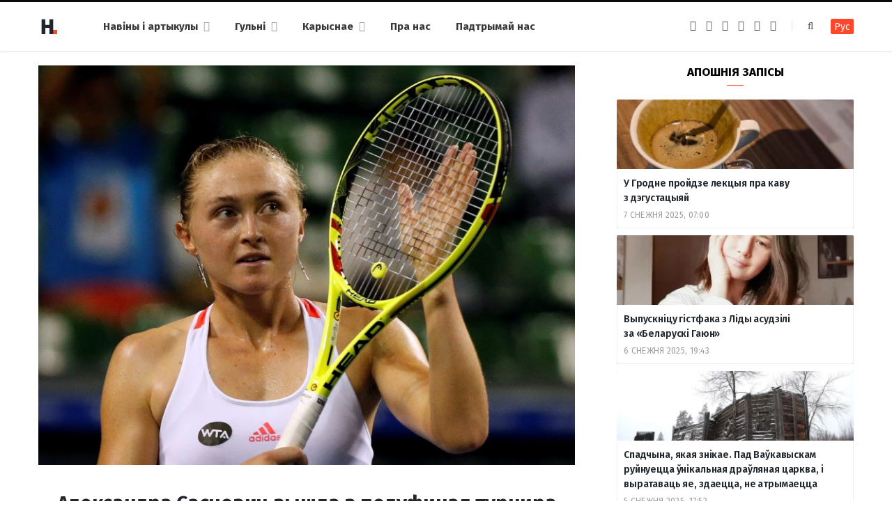

--- FILE ---
content_type: text/html; charset=utf-8
request_url: https://www.google.com/recaptcha/api2/aframe
body_size: 267
content:
<!DOCTYPE HTML><html><head><meta http-equiv="content-type" content="text/html; charset=UTF-8"></head><body><script nonce="Pb3vyjEYSle3KolMILkQog">/** Anti-fraud and anti-abuse applications only. See google.com/recaptcha */ try{var clients={'sodar':'https://pagead2.googlesyndication.com/pagead/sodar?'};window.addEventListener("message",function(a){try{if(a.source===window.parent){var b=JSON.parse(a.data);var c=clients[b['id']];if(c){var d=document.createElement('img');d.src=c+b['params']+'&rc='+(localStorage.getItem("rc::a")?sessionStorage.getItem("rc::b"):"");window.document.body.appendChild(d);sessionStorage.setItem("rc::e",parseInt(sessionStorage.getItem("rc::e")||0)+1);localStorage.setItem("rc::h",'1765147605292');}}}catch(b){}});window.parent.postMessage("_grecaptcha_ready", "*");}catch(b){}</script></body></html>

--- FILE ---
content_type: text/css
request_url: https://hrodna.life/wp-content/themes/hrodna-2019/css/more.css
body_size: 1173
content:
.headerWrapper{ max-width:1170px;left: calc((100% - 1170px) / 2);width:100%; z-index:200;position: fixed; /*fallback*/
    position: -webkit-sticky; /* still needed for ios */
    position: sticky;  top:0;overflow: hidden;border-bottom: 1px solid #e7e7e7;}
.headerWrapper ~ .headerWrapper {position: relative;z-index: 199;}
/* topics menu */
.topicsMenu {height: 70px;width:100%;background-color: #ffffff;position: relative;}
.topicsMenu-inner {height: 100%;overflow-x:hidden; white-space: nowrap;display: -ms-flexbox;display: flex;

}
.topicsMenu-inner:hover {overflow-x: auto;}
.topicsMenu-inner::-webkit-scrollbar {display: none;}
.topicsMenu::after {content: " ";position: absolute;top:0;right: 0;bottom: 0;width:60px;background-image: linear-gradient(90deg,rgba(255, 255, 255, 0) 0,#ffffff 70%);pointer-events: none;z-index: 1;}
.topicsMenu .arrow-next{position: absolute;right: -20px;top: 0;z-index: 2;width:60px;height:100%;display: flex;align-items: center;justify-content:center;cursor: pointer;}
.topicsMenu::before {display:none;opacity:0;content: " ";position: absolute;top:0;left: 0;bottom: 0;width:60px;background-image: linear-gradient(-90deg,rgba(255, 255, 255, 0)0,#ffffff 70%);pointer-events: none;z-index: 1;}
.topicsMenu .arrow-prev{display:none;opacity:0;position: absolute;left: -20px;top: 0;z-index: 2;height:100%;width:60px;align-items: center;justify-content:center;cursor: pointer;transition: opacity 0.5s;}
.topicsMenu[scrolled] .arrow-prev {display: flex;opacity:1;transition: opacity 0.5s;}
.topicsMenu[scrolled]::before {display: block;opacity:1;transition: opacity 0.5s;}
.topicsMenu ul {display: flex; align-items: center;padding: 0 16px;height: 100%;flex-grow: 1;flex-shrink: 1;white-space: nowrap;padding-right:40px;}
.topicsMenu li {border: 1px solid #e7e7e7; background: #f6f6f6;height: 35px;display: inline-block;margin-right: 15px;overflow: hidden;outline: none;}
.topicsMenu li a {display: flex;align-items:center;height: 100%;padding: 0 10px;user-select: none;text-decoration: none;}
.topicsMenu li a .inner {position: relative;display: flex;align-items: center;}
.topicsMenu li:hover {border-color: #AEACA9;}
.topicsMenu li a {font-size:15px;line-height: 33px;user-select: none;font-weight: 700;font-family: "Fira Sans",Arial,sans-serif;color: #161616;}
.topicsMenu .menuItem .subMenu {display: none;}
@media (max-width:799px){
    /*header*/
    .topicsMenu {height: 50px;}
    .topicsMenuItem {height: 30px;}
    .topicsMenu .topicsMenuItem .text {font-size: 13px;line-height: 28px;}
    .topicsMenu-inner {overflow-x: auto;}
    .topicsMenu ul {padding-right: 0;}
    .topicsMenu::before {display:none !important;}
    .topicsMenu::after {display:none;}
    .topicsMenu .arrow-next{display:none;}
    .topicsMenu .arrow-prev{display:none !important;}
}

.hrodna-grid-container {max-width:1190px;left: 0px;width:100%; overflow: hidden;margin: 10px auto 0;}
.hrodna-grid {display: flex;flex-wrap: wrap;justify-content: flex-start;align-items: flex-start; align-content: flex-start;width: 100%; height: 100%; overflow: auto;flex-direction: row;}
.hrodna-grid-item {width: 275px;height: 350px;margin: 10px;box-shadow: inset 0 0 1px 0 #333;overflow: hidden;position: relative;flex: 1 1 auto;}
.hrodna-grid-item.span-2 {width: 560px;box-shadow: none;}
.item-top-full .image-link {display: block;overflow: hidden;outline: none;}
.item-top-full .wp-post-image {height: 350px;}
.item-top-full .wp-post-image, .item-top-half .post-thumb img {width: 100%;-o-object-fit: cover;object-fit: cover;font-family: 'object-fit: cover;';-webkit-transition: -webkit-transform 0.5s ease-in; transition: -webkit-transform 0.5s ease-in;transition: transform 0.5s ease-in;transition: transform 0.5s ease-in, -webkit-transform 0.5s ease-in;}
.item-top-full .overlay {position: absolute;  z-index: 2;width: 100%;bottom: 0;left: 0;padding: 0 20px;padding-bottom: 14px;-webkit-box-sizing: border-box;box-sizing: border-box;pointer-events: none;-webkit-transform: translate3d(0, 0, 0);transform: translate3d(0, 0, 0);}
.item-top-full .post-meta {color: #fafafa;margin-bottom: 0;-webkit-font-smoothing: antialiased;}
.item-top-full h2.heading {font-size: 24px;line-height: 1.4;margin-top: 10px;}
.hrodna-grid-item .heading {font-family: "Fira Sans", Arial, sans-serif;font-weight: 700;letter-spacing: -0.01em;color: #000;-webkit-font-smoothing: antialiased;}
.hrodna-grid-item .heading a {color: #fff;text-transform: initial;}
.hrodna-grid-item .item-top-full:after{position: absolute;content: "";top: 0;width: 100%;height: 100%;background: -webkit-gradient(linear, left top, left bottom, from(rgba(0, 0, 0, 0)), color-stop(45%, rgba(0, 0, 0, 0)), to(rgba(0, 0, 0, 0.65)));background: linear-gradient(to bottom, rgba(0, 0, 0, 0) 0%, rgba(0, 0, 0, 0) 45%, rgba(0, 0, 0, 0.65) 100%);-webkit-transition: opacity 0.4s ease-in-out;transition: opacity 0.4s ease-in-out;pointer-events: none;}
.hrodna-grid-item .item-top-full:hover img, .item-top-half:hover .post-thumb img {-webkit-transform: scale(1.06);transform: scale(1.06);}
.item-top-half .post-thumb {height: 150px;overflow: hidden;}
.item-top-half .post-thumb img{height: 150px;overflow: hidden;}
.item-top-half .content {padding: 20px;}
.item-top-half .content a {margin-bottom: 12px;line-height: 1.4;font-size: 16px;font-weight: 700;display: block;}
.item-top-half .post-meta {margin-top: 8px;margin-bottom: 0;}
.item-top-half .post-meta a {color: #aaa;font-size: 12px;font-weight: 400;}